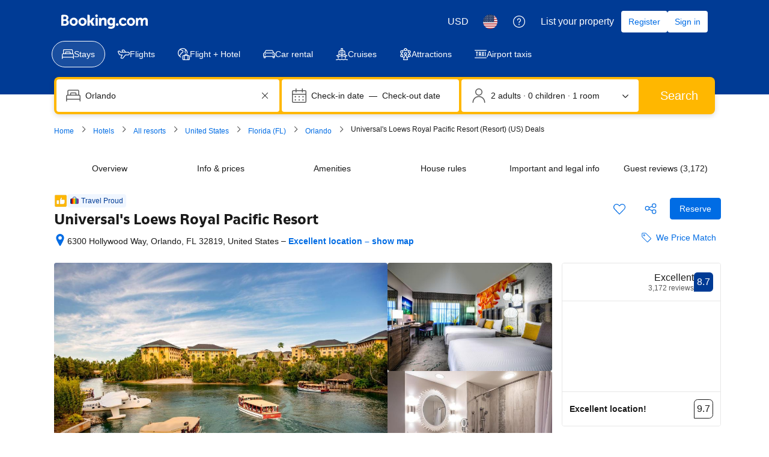

--- FILE ---
content_type: text/html; charset=UTF-8
request_url: https://www.booking.com/hotel/us/loews-royal-pacific-resort-at-universal.html
body_size: 1812
content:
<!DOCTYPE html>
<html lang="en">
<head>
    <meta charset="utf-8">
    <meta name="viewport" content="width=device-width, initial-scale=1">
    <title></title>
    <style>
        body {
            font-family: "Arial";
        }
    </style>
    <script type="text/javascript">
    window.awsWafCookieDomainList = ['booking.com'];
    window.gokuProps = {
"key":"AQIDAHjcYu/GjX+QlghicBgQ/7bFaQZ+m5FKCMDnO+vTbNg96AGe85MAbDryaCIv+G5hkV9fAAAAfjB8BgkqhkiG9w0BBwagbzBtAgEAMGgGCSqGSIb3DQEHATAeBglghkgBZQMEAS4wEQQMfqv/41xp8mxCyZaoAgEQgDtphphf91j3ohtIdrkcZhOjtKVdO6T7EOagds3zsYaLwQPIN8cNivfF/va6SSQpupzbviLhd9a0ZTvohw==",
          "iv":"A6x+RAFk/AAAJqMl",
          "context":"yvlE7vWr3POZmaRj9jE5Alo7n4fmiSnJRk7mOCW3JGyHbBFG2tEWV+srKAJPKQoiex2/4bCNqw79/AQVW/YAAiQO3erXRaW1rbitOEZWcAxUGhnZ48VzAi28/T6i+csRU5QBA0SRzU2zGHcBLWx+/aQSmjzQ5E5eTD6/S9R6gc/JwADCwu957jpCY28MhsGEeSjPr9oHm8FW3Xa66KNRMh5oE6ca1/QcVIysfYyEMYmCco5+2Q/iMtCgrmVPteyBo0JgKhoQEZxzpDyf61uxCoUGO8VpatlNBwAcHOEOomwhver8r2iEKq/b7xcNXBQeDnwCNcOC47OHQ+WztAMkIn7a9qNPkf36U1VSsmrNkkHjx+g="
};
    </script>
    <script src="https://d8c14d4960ca.337f8b16.us-east-2.token.awswaf.com/d8c14d4960ca/a18a4859af9c/f81f84a03d17/challenge.js"></script>
</head>
<body>
    <div id="challenge-container"></div>
    <script type="text/javascript">
        AwsWafIntegration.saveReferrer();
        AwsWafIntegration.checkForceRefresh().then((forceRefresh) => {
            if (forceRefresh) {
                AwsWafIntegration.forceRefreshToken().then(() => {
                    window.location.reload(true);
                });
            } else {
                AwsWafIntegration.getToken().then(() => {
                    window.location.reload(true);
                });
            }
        });
    </script>
    <noscript>
        <h1>JavaScript is disabled</h1>
        In order to continue, we need to verify that you're not a robot.
        This requires JavaScript. Enable JavaScript and then reload the page.
    </noscript>
</body>
</html>